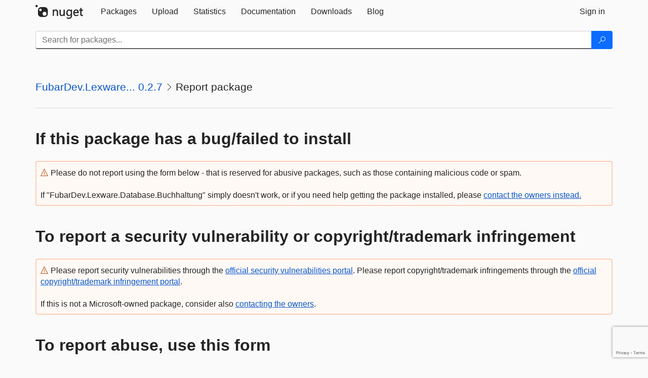

--- FILE ---
content_type: text/html; charset=utf-8
request_url: https://www.google.com/recaptcha/api2/anchor?ar=1&k=6Lf4P10UAAAAAPp-L5yBSChLOGUdU4ci187t7JCv&co=aHR0cHM6Ly93d3cubnVnZXQub3JnOjQ0Mw..&hl=en&v=TkacYOdEJbdB_JjX802TMer9&size=invisible&anchor-ms=20000&execute-ms=15000&cb=ya74h1emkjtk
body_size: 46085
content:
<!DOCTYPE HTML><html dir="ltr" lang="en"><head><meta http-equiv="Content-Type" content="text/html; charset=UTF-8">
<meta http-equiv="X-UA-Compatible" content="IE=edge">
<title>reCAPTCHA</title>
<style type="text/css">
/* cyrillic-ext */
@font-face {
  font-family: 'Roboto';
  font-style: normal;
  font-weight: 400;
  src: url(//fonts.gstatic.com/s/roboto/v18/KFOmCnqEu92Fr1Mu72xKKTU1Kvnz.woff2) format('woff2');
  unicode-range: U+0460-052F, U+1C80-1C8A, U+20B4, U+2DE0-2DFF, U+A640-A69F, U+FE2E-FE2F;
}
/* cyrillic */
@font-face {
  font-family: 'Roboto';
  font-style: normal;
  font-weight: 400;
  src: url(//fonts.gstatic.com/s/roboto/v18/KFOmCnqEu92Fr1Mu5mxKKTU1Kvnz.woff2) format('woff2');
  unicode-range: U+0301, U+0400-045F, U+0490-0491, U+04B0-04B1, U+2116;
}
/* greek-ext */
@font-face {
  font-family: 'Roboto';
  font-style: normal;
  font-weight: 400;
  src: url(//fonts.gstatic.com/s/roboto/v18/KFOmCnqEu92Fr1Mu7mxKKTU1Kvnz.woff2) format('woff2');
  unicode-range: U+1F00-1FFF;
}
/* greek */
@font-face {
  font-family: 'Roboto';
  font-style: normal;
  font-weight: 400;
  src: url(//fonts.gstatic.com/s/roboto/v18/KFOmCnqEu92Fr1Mu4WxKKTU1Kvnz.woff2) format('woff2');
  unicode-range: U+0370-0377, U+037A-037F, U+0384-038A, U+038C, U+038E-03A1, U+03A3-03FF;
}
/* vietnamese */
@font-face {
  font-family: 'Roboto';
  font-style: normal;
  font-weight: 400;
  src: url(//fonts.gstatic.com/s/roboto/v18/KFOmCnqEu92Fr1Mu7WxKKTU1Kvnz.woff2) format('woff2');
  unicode-range: U+0102-0103, U+0110-0111, U+0128-0129, U+0168-0169, U+01A0-01A1, U+01AF-01B0, U+0300-0301, U+0303-0304, U+0308-0309, U+0323, U+0329, U+1EA0-1EF9, U+20AB;
}
/* latin-ext */
@font-face {
  font-family: 'Roboto';
  font-style: normal;
  font-weight: 400;
  src: url(//fonts.gstatic.com/s/roboto/v18/KFOmCnqEu92Fr1Mu7GxKKTU1Kvnz.woff2) format('woff2');
  unicode-range: U+0100-02BA, U+02BD-02C5, U+02C7-02CC, U+02CE-02D7, U+02DD-02FF, U+0304, U+0308, U+0329, U+1D00-1DBF, U+1E00-1E9F, U+1EF2-1EFF, U+2020, U+20A0-20AB, U+20AD-20C0, U+2113, U+2C60-2C7F, U+A720-A7FF;
}
/* latin */
@font-face {
  font-family: 'Roboto';
  font-style: normal;
  font-weight: 400;
  src: url(//fonts.gstatic.com/s/roboto/v18/KFOmCnqEu92Fr1Mu4mxKKTU1Kg.woff2) format('woff2');
  unicode-range: U+0000-00FF, U+0131, U+0152-0153, U+02BB-02BC, U+02C6, U+02DA, U+02DC, U+0304, U+0308, U+0329, U+2000-206F, U+20AC, U+2122, U+2191, U+2193, U+2212, U+2215, U+FEFF, U+FFFD;
}
/* cyrillic-ext */
@font-face {
  font-family: 'Roboto';
  font-style: normal;
  font-weight: 500;
  src: url(//fonts.gstatic.com/s/roboto/v18/KFOlCnqEu92Fr1MmEU9fCRc4AMP6lbBP.woff2) format('woff2');
  unicode-range: U+0460-052F, U+1C80-1C8A, U+20B4, U+2DE0-2DFF, U+A640-A69F, U+FE2E-FE2F;
}
/* cyrillic */
@font-face {
  font-family: 'Roboto';
  font-style: normal;
  font-weight: 500;
  src: url(//fonts.gstatic.com/s/roboto/v18/KFOlCnqEu92Fr1MmEU9fABc4AMP6lbBP.woff2) format('woff2');
  unicode-range: U+0301, U+0400-045F, U+0490-0491, U+04B0-04B1, U+2116;
}
/* greek-ext */
@font-face {
  font-family: 'Roboto';
  font-style: normal;
  font-weight: 500;
  src: url(//fonts.gstatic.com/s/roboto/v18/KFOlCnqEu92Fr1MmEU9fCBc4AMP6lbBP.woff2) format('woff2');
  unicode-range: U+1F00-1FFF;
}
/* greek */
@font-face {
  font-family: 'Roboto';
  font-style: normal;
  font-weight: 500;
  src: url(//fonts.gstatic.com/s/roboto/v18/KFOlCnqEu92Fr1MmEU9fBxc4AMP6lbBP.woff2) format('woff2');
  unicode-range: U+0370-0377, U+037A-037F, U+0384-038A, U+038C, U+038E-03A1, U+03A3-03FF;
}
/* vietnamese */
@font-face {
  font-family: 'Roboto';
  font-style: normal;
  font-weight: 500;
  src: url(//fonts.gstatic.com/s/roboto/v18/KFOlCnqEu92Fr1MmEU9fCxc4AMP6lbBP.woff2) format('woff2');
  unicode-range: U+0102-0103, U+0110-0111, U+0128-0129, U+0168-0169, U+01A0-01A1, U+01AF-01B0, U+0300-0301, U+0303-0304, U+0308-0309, U+0323, U+0329, U+1EA0-1EF9, U+20AB;
}
/* latin-ext */
@font-face {
  font-family: 'Roboto';
  font-style: normal;
  font-weight: 500;
  src: url(//fonts.gstatic.com/s/roboto/v18/KFOlCnqEu92Fr1MmEU9fChc4AMP6lbBP.woff2) format('woff2');
  unicode-range: U+0100-02BA, U+02BD-02C5, U+02C7-02CC, U+02CE-02D7, U+02DD-02FF, U+0304, U+0308, U+0329, U+1D00-1DBF, U+1E00-1E9F, U+1EF2-1EFF, U+2020, U+20A0-20AB, U+20AD-20C0, U+2113, U+2C60-2C7F, U+A720-A7FF;
}
/* latin */
@font-face {
  font-family: 'Roboto';
  font-style: normal;
  font-weight: 500;
  src: url(//fonts.gstatic.com/s/roboto/v18/KFOlCnqEu92Fr1MmEU9fBBc4AMP6lQ.woff2) format('woff2');
  unicode-range: U+0000-00FF, U+0131, U+0152-0153, U+02BB-02BC, U+02C6, U+02DA, U+02DC, U+0304, U+0308, U+0329, U+2000-206F, U+20AC, U+2122, U+2191, U+2193, U+2212, U+2215, U+FEFF, U+FFFD;
}
/* cyrillic-ext */
@font-face {
  font-family: 'Roboto';
  font-style: normal;
  font-weight: 900;
  src: url(//fonts.gstatic.com/s/roboto/v18/KFOlCnqEu92Fr1MmYUtfCRc4AMP6lbBP.woff2) format('woff2');
  unicode-range: U+0460-052F, U+1C80-1C8A, U+20B4, U+2DE0-2DFF, U+A640-A69F, U+FE2E-FE2F;
}
/* cyrillic */
@font-face {
  font-family: 'Roboto';
  font-style: normal;
  font-weight: 900;
  src: url(//fonts.gstatic.com/s/roboto/v18/KFOlCnqEu92Fr1MmYUtfABc4AMP6lbBP.woff2) format('woff2');
  unicode-range: U+0301, U+0400-045F, U+0490-0491, U+04B0-04B1, U+2116;
}
/* greek-ext */
@font-face {
  font-family: 'Roboto';
  font-style: normal;
  font-weight: 900;
  src: url(//fonts.gstatic.com/s/roboto/v18/KFOlCnqEu92Fr1MmYUtfCBc4AMP6lbBP.woff2) format('woff2');
  unicode-range: U+1F00-1FFF;
}
/* greek */
@font-face {
  font-family: 'Roboto';
  font-style: normal;
  font-weight: 900;
  src: url(//fonts.gstatic.com/s/roboto/v18/KFOlCnqEu92Fr1MmYUtfBxc4AMP6lbBP.woff2) format('woff2');
  unicode-range: U+0370-0377, U+037A-037F, U+0384-038A, U+038C, U+038E-03A1, U+03A3-03FF;
}
/* vietnamese */
@font-face {
  font-family: 'Roboto';
  font-style: normal;
  font-weight: 900;
  src: url(//fonts.gstatic.com/s/roboto/v18/KFOlCnqEu92Fr1MmYUtfCxc4AMP6lbBP.woff2) format('woff2');
  unicode-range: U+0102-0103, U+0110-0111, U+0128-0129, U+0168-0169, U+01A0-01A1, U+01AF-01B0, U+0300-0301, U+0303-0304, U+0308-0309, U+0323, U+0329, U+1EA0-1EF9, U+20AB;
}
/* latin-ext */
@font-face {
  font-family: 'Roboto';
  font-style: normal;
  font-weight: 900;
  src: url(//fonts.gstatic.com/s/roboto/v18/KFOlCnqEu92Fr1MmYUtfChc4AMP6lbBP.woff2) format('woff2');
  unicode-range: U+0100-02BA, U+02BD-02C5, U+02C7-02CC, U+02CE-02D7, U+02DD-02FF, U+0304, U+0308, U+0329, U+1D00-1DBF, U+1E00-1E9F, U+1EF2-1EFF, U+2020, U+20A0-20AB, U+20AD-20C0, U+2113, U+2C60-2C7F, U+A720-A7FF;
}
/* latin */
@font-face {
  font-family: 'Roboto';
  font-style: normal;
  font-weight: 900;
  src: url(//fonts.gstatic.com/s/roboto/v18/KFOlCnqEu92Fr1MmYUtfBBc4AMP6lQ.woff2) format('woff2');
  unicode-range: U+0000-00FF, U+0131, U+0152-0153, U+02BB-02BC, U+02C6, U+02DA, U+02DC, U+0304, U+0308, U+0329, U+2000-206F, U+20AC, U+2122, U+2191, U+2193, U+2212, U+2215, U+FEFF, U+FFFD;
}

</style>
<link rel="stylesheet" type="text/css" href="https://www.gstatic.com/recaptcha/releases/TkacYOdEJbdB_JjX802TMer9/styles__ltr.css">
<script nonce="d5HEBYv2oLyWIYeE7vQgxQ" type="text/javascript">window['__recaptcha_api'] = 'https://www.google.com/recaptcha/api2/';</script>
<script type="text/javascript" src="https://www.gstatic.com/recaptcha/releases/TkacYOdEJbdB_JjX802TMer9/recaptcha__en.js" nonce="d5HEBYv2oLyWIYeE7vQgxQ">
      
    </script></head>
<body><div id="rc-anchor-alert" class="rc-anchor-alert"></div>
<input type="hidden" id="recaptcha-token" value="[base64]">
<script type="text/javascript" nonce="d5HEBYv2oLyWIYeE7vQgxQ">
      recaptcha.anchor.Main.init("[\x22ainput\x22,[\x22bgdata\x22,\x22\x22,\[base64]/[base64]/[base64]/[base64]/ODU6NzksKFIuUF89RixSKSksUi51KSksUi5TKS5wdXNoKFtQZyx0LFg/[base64]/[base64]/[base64]/[base64]/bmV3IE5bd10oUFswXSk6Vz09Mj9uZXcgTlt3XShQWzBdLFBbMV0pOlc9PTM/bmV3IE5bd10oUFswXSxQWzFdLFBbMl0pOlc9PTQ/[base64]/[base64]/[base64]/[base64]/[base64]/[base64]\\u003d\\u003d\x22,\[base64]\\u003d\\u003d\x22,\x22e8K5esOvZ8KHTMOUXzBqJsKBfcOVRGFew6jCigHCsmnCiBrCoVDDkVN2w6YkNsO4UHEBwp/[base64]/Cn17DkmvDrsO9WRQdbMKJw4Viw5TDslPDpcOAE8Kidw7Dpn7Ds8KSI8OMIlkRw6g7cMOVwp45C8OlCA8xwpvCncOEwpBDwqYdUX7Drm0iwrrDjsKXwoTDpsKNwpRdADPCi8KSN340woPDkMKWOzEIIcO2wpHCnhrDgcOFRGQlwrfCosKpGMO6U0DCscO3w7/DkMKYw5HDu251w4NmUBh5w5tFaGMqE0HDi8O1K1vChFfCi3rDpMObCEPCi8K+PjnCsG/Cj0dIPMODwqLCn3DDtV0FAU7Dkk3Dq8KMwoMDGkYHVsORUMK1wo/CpsOHGSbDmhTDpsOsKcOQwprDgsKHcFPDvWDDjzxYwrzCpcODCsOucwpcY27ChsKaJMOSCcKjE3nCnsKHNsK9YQvDqS/Dk8OxAMKwwpZfwpPCm8Ocw4DDshwuL2nDvVo3wq3CusKrb8KnwoTDlgbCpcKOwrvDt8K5KU7CpcOWLH49w4k5IGzCo8OHw5LDkcOLOWVvw7wrw7DDg0Few7kaakrCsxh5w4/DkXvDghHDkcK4XjHDgsOlwrjDnsKUw7w2TyEzw7ELK8Ogc8OUJ3rCpMKzwovCuMO6MMOpwpE5DcO6woPCu8K6w5NEFcKEfMKJTRXCh8OjwqEuwrRdwpvDj2DCvsOcw6PCrRjDocKjwrrDusKBMsOdZUpCw5XCuQ4oScKkwo/Dh8K6w6rCssKJaMKFw4HDlsKEM8O7wrjDiMKTwqPDo0otG0chw7/CohPCmmoww6Y/JShXwqEVdsOTwoIvwpHDhsKnD8K4FV58e3PCqMO6MQ9XRMK0wqgXD8OOw43DtE4lfcKHE8ONw7bDqjLDvMOlw6tbGcOLw6HDqRJ9woTCnMO2wrcFETtYRMOkbQDCmm4/[base64]/Dkg/ConvCmMKYw6drYH9pM8K2w5rCh3fDu8KXLwzDl3o2wrLCkMOpwqg1wpPCk8Onw7rDpQPDkFkUcVnCozMbI8KxQsOTw4UeeMKPSMOLQRF7w5HChcOWTDrCo8Kww6MEf3/DhcOew7Zjw5QjCsOtL8K5PCnCuXVMPcK9w5vDiEJeDsOAEsOSw4UZZ8K0wp0mFlQ/w6sOIk3Cn8Ohw7B9SDPDnl9gBwvDlmoZUcO3wqXChyADw5/[base64]/wox1w5LCq8OSw7Apw7LCkFQnYcOMw5QnUEcnbD0IUXE2QsKIw7xDUy3DslrDtyk/H2nCtMOCw5wNaCl3wpEtH1h3AQ9gwqZSw4UUwqxfwpPDph7DjlLCpU7ClD7DsxNhHDUQenjCpQ8iHcOtw4/[base64]/CgcK8wrTDgmLDsgXDkQYFw5RXO8O4S8OHwozCrRjCi8OEw5dYb8KrwpTCj8K+dUQkwoLDuVPCuMKEwrdfwok1B8KZMsKeCMO5cQUwwq5DJsKzwoPCqGTCszZgwrnCrsKNCsOew4oCfsKcJhcZwr9ewr42TsKQN8KKUsO+RnB2wp/ClsO9HGU2Wn9/MlkNRUbDhFkCJMOgfsOewo/[base64]/DvMK7ZcOoD8K1QsK3w5jDlVDCpcO+w6TClcKdPjxkw67Cj8OiwqbClhYIZ8O0w7PCnQ9Yw7PDmcKEwr7Dl8O1worDnMOfMMO4wpDCqknDun3DkDQhw41Pwq7CiF0ywqfDksKlw5XDhS1INTtyLMOPa8KDFsOETcK7CAFdwoQzw5s5wps+NVHDkE8uPcK/A8Klw78KwqzDnsKwbmrCqW9+woACw4fCqwhwwo9Qw6gAFBbCj1NndhtZw7zDvcKcNsOpOgrDrMO7w4E6w7fDhsKCcsK/woxrwqU1LWhPwpFBCg/CkBvCgHjDgFDDlWbDlmBuwqfCvRnCp8KCw5TCoBjDsMOxUjouwp91wp57wqHDgMOPfxRjwqQYwoNefsKyWsKpXsOnRDBrVsKvFjTDkMOObMKqbTxuwpDDn8ORw57DvcK5OWYMw4FMBxvDrBjDrMObC8OqwrXDmi7Cg8OLw4BQw4Q/wqhmwrtkw67CoU5Tw5MOZRBHwpnDpcKKw6bCvMOlwrzDtcKcw7g/bHwaY8Kgw500N2VaHzBbEFDDvMOxwoU5JMK5w48/Q8KeV2zCsTLDt8KxwrvDmAUew73CsVJUHsK8worDgXkwRsOxXGPDpcKbw47DqMK6aMOQdcOHwoDCujfDqmFMBSnDtsKcWcKgwqvChEzDj8Klw5Bqw6nCkQjCkRLCmMOxLMOzw7MaQsOLw57DgsOfw7Z1wovDiTXCvBhJFyY/DSQEZ8KWK1/ClXrCtcOXwrbDjcKww6MXw6zDrVFiwo8BwovDpMOBNx4HEMO+X8KaacKOwo/DqcOOwrjCskfDkFBiRcOPU8KzTcKgTsOCwp7DsC4hwpTClD1Fwos3wrAmw5/DrsOhwrbDnX/DsWvDpsKcajfDgiTDg8OFAy4gw6V3w7rDvMOrw6hzMBrDuMOqNk4kE3gbDcOpwq9KwoJINCx0w5hfwo3CgMOow5zCjMO+wo1id8Krw5pYw6PDhMO6w7hdZcOfSCHDsMO1w5R0ccKnwrfCt8OGUcOEw7lMw50Owqtjwp/[base64]/[base64]/CtsK9woEWwoMLWTrDgsK2TznCulRQw4jCqcKUU8KCw43ClWtEwoHDh8KIJMKaDsOowoQ4CHnCtjsOQVVowp7Cjyo9ZMK8w4DChnzDrMO2wrU4O1jCt2zDnsO1w49rJnIrwo8ucTnCgxnCkMK+cQsow5fDgk0QMkYOeh8MXTDCtgx/wpsZw4xvF8K/w4dwecOlXcKkwoRjw4gucxA4w6XDs0how691XsOIw7U9w5rCgFjCv24cJsO8woFEwrhBA8KhwoPDlQDDtSbDtcKVw7/[base64]/DpGvCpsO2w4Vpwp/CosKFEDLCnlV6e8OiA8OIATXDtDx3PcOscjHCs1XDolQswqpfVXXDgS1ew7YXWAnDs3HDt8KySBfDsnjDo2nDm8OhF0gCPlU6w65kwrQtwr1fcxRAwrjCgsOqw5/DhDFIwqIYwq7ChMOqw4srw53DtcOfVFM6wrN1RDd4wqnCpnlkXcKhwprCjk8SZXHDshN0w7XCjR99wq/DvcKvcyxZcSjDoAXCgCoJYRtIw75dw4EsT8KbwpPCh8K1XwgwwqcKdCzCu8O8wowzwqdewqTCiWPCk8K3Ah7Ct2R6f8OeOV3DsykfbMK9w5RCC1NAc8Oaw7tUCMK4HsOkNnZ+ElLDscO/ZcKeZF/CkMKFGQjCjF/CpC4ZwrPDr0keEcOsw4fCsyMZADFvw7HCssOCOBIuJ8KJFsKGw5vDvG3DpsO6aMONwpZvwpTCssODw6nCpXnDql/Ds8OJw5fCo1HDp0vCqMKkw4klw6d9w7NtVQsLw4bDn8K2w6AZwrDDjcKubcOqwpZ/B8Obw7gpJH7CoU1/w7ZGw7E4w5Q2wqXDvsO2PXDChmfDvU/CqDPDmsOawoPClcOJTMOresOAbXFtw5kzw5fCh3rDhcOECsOjwrphw4zDnDFSNj7Dk2/CsydPwqXDgCw8DjXDvMOAXxNMw5p2SMKJP3bCsCVEc8OAw5Naw7nDu8KZNyzDlsKqw4xSDMOaDk/Dvh9Awqhaw50CPWUewpTCgMOOw4oYKHh8VBHCo8K+b8KfXMO/w7RBMj1QwoQkwqvCsms2wrfDnsKgFMKLLcKyPcOaShrCgjdqRU7Cv8KswrNgQcOSw67DoMOiS3fCjnvDgsKAPMO+wqwHwozDscO/wrvDk8OMS8O9w6LDpE0gXsOKwqPCnsOWKnPDr0chP8OHKXNJwpTDgsOVflvDp3UFfMO5wrwsR3B3ST/[base64]/[base64]/Cp8KrHVRiwqHDkT1MRhrDoWTDvnQUwod0wpHDocOwBxVbwp8OUMKHGxXDnWVBbcOlwrzDjDHDtMKxwrICRSfCtENrNUzCsWQSw6vCtU9Mw7TCpcKqGmjCtcKqw5nDmyRzBUJiw6J6NHzClzA0wo/[base64]/[base64]/w54Xw7A0PcOvNcO6c8Kuw4MkXsO1DCnCpHkYSHZ5w5vDqUYmwr3Do8KQS8KQb8OZw7DDvsOeGyjDlsOtLEUrw4LCqsO5bsKYJ17DpsKpcxXCosKnwq5rw69swovDg8OXVX55McK6Z1/CuDZsAsKRTjXCrcKPwodPZDPChl7CtWLClSXDtTEMw6Fjw4/[base64]/CjMOjwrUADkbCtcKfF8Onw6BrF0rCoMOsM8KNw4fCnMO6XcKBKwsPQcOMIRUUwpXCqcKBTsOvw7gbe8KvBXZ4b3wPw71iY8OiwqbClkrDnnvDoHAMw7/CmMK3w6LCpcOoZMKtXCIiwoNnw5UXesOWw7dPfzhyw45ebQw8PsOTwo3CmcOEX8OrwqHDnyLDpR7CnwDChgpNWMKMw5QWwpQpw5YvwoJjwqHCkg7DjAFxGCVtcTbCnsOnRsOIeHPDv8Kww6pOGQV/KsOHwooRIVgqw7kEIMKzwo87Pg/[base64]/DmRBaHEZtF8OowpIOwoAUwqzCkMOKw7U9ScOVMMOgMAfDlsOgw5pQXMKkDy5nQcO/[base64]/w6zDv8OYRcKybCjDlFvCli4uwrPCssOYag3CqMOaOcKHwoQGwrPDrw86w6p2CjtXwrvDoFjDqMOMM8OUwpXCgcOEwpnCsT3DpsKQTsKuwpYNw7bDgcKvwobDh8KfR8KGBTpFQcKrd3LDqxjDt8KuMsOJwp/DscOiOQcIwrjDjMOHwoQLw6bCuzvDncOxw5HDmsKOw5rCo8O8w6FpAgNdYQrCrlR1w5cmwo8CE215Jl7DusOww4nCpV/CisOvPSPCvQTCr8KUMMKJE0zDk8OeBMKMwp0HCU98R8Kawq9jwqTCsQEnw7nCqMKBMsOKwrIFw6NDOcOUVVnCsMKcOcOOCARDw43CqcKsdsOlw5A/wpgpa0diwrXDgwtAccKfCsKuKU0+w4NOw4HCl8OIeMOvw6BDIcOyGcKCQCF+woHCm8KYJ8KGE8KqR8OhVcO0SsOxHCgvNsKDwoElw5fCnMKEw4JsJRPChMO/w6nCiGx7OBMOwojCvSADw6zDqHDDmsOywrwFYB3DpsKLBTjCu8OfAGrDkBLCvQwwLsKFw4zCpcKJw5R/csKsR8KRw44LwrbCozhdScO1DMOTSCEZw4PDhUxQwrMZAMKxdsOQI1/Dsm8pTsOowoXDq2nCrcOxacKJb18zXmcaw4sGIl/DjE0Nw7TDsXjCpWteNRfDogHCmcO0w44swobDocKSIcKVYABHAsO0wqYTaF7Du8KOZMK/w5TColRrB8OGw68rVcKxw6RHVRBxwqtfw57DsUZpecOGw5nDkMOUBsKvw51gwqt2woMvw6FwBw4XwoXChMO7SjXCpTceTMOzEsOZCMKKw4wSMjDDi8Omw7jCkMKFwrvCmXzCrGjDjDvDmDLCkDrDmMKJwpDDh0/[base64]/USLCjDhiwoMPCMKDw7bDsXZef1nDlCLDgGZOw7rCkC4xc8O5YSfDkmPCt2cJTxbDj8Ozw6Bhb8KdJcKswqJDwp8kw5Y2Jmotw7jDqsKTw7TCjWxAw4PDr3EVagYnLcKIwqnCsDnCvxcxwrHDqQALbHIfKsOKP0rCiMKiwr/DnMKgZ0bDjmBuDMK3wo4rQyrChMKswoZOOU8yR8OYw4bDmnTCtsOfwpExVjjCsH9Uw4t2wrRTBcOtMzTDt13CqsK9wr84w5tmGQnDksKgTEbDhMOLw5zCusKbYRpDDMK/wq/[base64]/QMOuPWHDicOQwqhQw6PDscOdwrAUw6HDvGpSw7V2wqE+wrIxTQbCk3vCn1PCj3TCu8OmcUDCmERQfMKqQiHCisOSw7NKICE4InF7F8KXw7XCu8ObbVTDtXo5LF8kLmLCnyt6XAgDHjsCacOXFRzDpsK0NcO4wp7DgsO/c2UlaSPCjsOIJ8KBw7XDrkjDlGjDk8OqwqfDgwxtBMK/wpnCgjbCqXXDtMO3wqXCn8KbdEhtY3vDs1kMbhRyFsOIw6HCmE1NT2hzWiHCpMK3Y8OoYcODN8KlIcOPwoZANQPDu8OPK2HDksOFw6s3LMOrw6l0wozCh3FYwpTDgFEqMMK0d8OfXsOMXn/[base64]/ZsOdTcK5wo/Cl8OgZgkkFcOnw73CiAnClsKSw5/Ds8K4ccKUP24DWzwpw7jCiE1Qw5/DscKAwqZOwoEfw7vCnyvCnsKSfcKvwowrfREJVcOQw7IQwpvCiMODw5U3KcKrFsOvXGPDgsKQwrbDuibCpcODYsOsIcOFF0phQjA1wqZOw6NAw5DDuz7DvlwgAcOKbSrDg1AIV8OKw6HCg2BOw7nChxVNFFDCkHfDuC4Lw4JPDMObbywvw5JfJEpswqjCiU/Dg8O8w4QINcObG8KCMMKZwrhgA8Kqw6nDtsKieMKOw7DClcOiFlfDicKBw7c6BUjDrSnDuSseDcObRFAXw6PClFrCkMOVE2PCoGFZw6oTwrPCgsKew4LCjsOmaX/CiW/CqMKfw6/CmsOYSMOmw4w4woDCo8KnHWwkfDwQK8KawqrChzbDoVvCshspwoI/wqPCg8OnD8OLWA7DvE4SYcO4wozCh2lef10NwqHClBB2w7lPFWLDoj/[base64]/wo/Dgwk4w78xwqpyw6x6w6fDtcK6aizDisKswosfwrXDlGcpw5ZQHFcuTXHCpWrCpGs0w792Q8O7Giglw6vCrsOPwobDoiMkKcOZw6tFS3U0wrrCmMKVwqzDmMOqw4LChcOZw73DpMKCTE9Kwq/CsRcnPSPDjsOlLMODw4fDvcOSw6QRw4rCjMO2wpPDhcKOREbCuSsgw6/[base64]/CqcOjw57CmsOGw73DuVTCrcOdw6bDjjLChU7DlcOQLDJGw7xGR2rDu8O7w5DDrATDj0fDicK+NhJuw74lw74gUSgOcXUGKRVEB8KNQcOiFsKPwrHCuTPCscO0w6ZSQiNoYX/Ck24uw4nCssOuwr7Clk9kwpbDmDB+w67DnT4sw6Y/ZMKbwrApEcK2w6keESoxw6vDuWRpKTNyesOOw48dVjQKYcKHcS/CgMKOC0XCvsK2F8OBIADDuMKMw6FhHMKXw7NzwqXDkWprw47CpWfDlGPCocKFw5XCqDJiBsO6w6MXeTnCtsK2FUhqw4gML8KZTHlAYsO6wplVWMO0w7LDvm7DssKQwpoJwr4lJ8O5wpMAdigoAUFRw5NgcgfDiSACw5fDocKPb2IpZ8KoBsKuDClUwq/[base64]/DnMKUNQ9kw5EZGxzCocK0w4/Chh7Dpj/DpQnCq8O3woNRw6Qew5/DvmvCu8KuRsKewpsyYm5Cw4tRwrgAVXYIe8Kgw79Pw7/DuxU/wpLCi17Cgl7CjDN/wpfChsKUw7bDuVY6w5d6w6prScOmw7zDncKBwoLCv8OzL1gKwqXDocKub2rDr8OHw60dw7jDusKww45UVmvDk8KSJwPCmcOTwrhYZgVKw5hJOsOaw5HCmcOPGkt2w4kXI8Klw6B1XAwdw6BJaBDDn8KnXVLDvTYvLsOew7DCrMKgw7PDvsObwrhXw7rDtcKtwphMw6/CosOPwqbCgcKya0kcw67CtsOTw7PDgxohMih+w7HDvMKJEX3DkSLDnMKpUiTDvsOzSsOFwofDn8OqwpzCl8KHwqUgw6gjwrkDw7LCo3PCv1bDgEzDtMK/w5vDgQNBwohmM8K1fsKcHcORwqDCmsKmKcKbwq5wLH5RD8KGG8OGw5oEwr5/XcK6woMEdnRqw5BsQcKxwrc3w5PDmmRiJjPDnsOrwqPCk8OlHSzCpsO4wo07wpMOw4h9YMOSQ2taJMO6TMKyWMKHHTrCrTYPw6vCgQcJw44ww6smw5zCghc/bMOdw4fDvU4nw4/[base64]/w5bCs8KmIEDDqsKfw4McVGHCv17Do8KPwrzDjkwRwovCt0HCvcOJw5hXwpUJwqnCjQsuQsO4w7DDiV9+DsKFasOyPkvDgMKEcB7Ct8KEw5UVwo8rLT/CmcK8w7AfRcK8woUHfcKQUsO+CcK1K3d/wowAwrVswobDkTrCq0zCusOJwrfDssKmDsKBwrLCsCnDq8KbWcOzVBIsSgFHH8OAwoDDnwQ9w73Dm07CjA3DnyBXwqHDh8Kkw4VWKl0Dw4bCtU/DssKAe2cawroZUcK5w6lrwqdVw5/CiRLDoHIBw4NiwrJOw6nDr8KVw7LClMKiw7o2F8KTw6/ChyvDocOOSH3Cl1nCncOYNRjCu8KmYkTCosOywrIUEQI6wovDrXIXCsOyccO2wp7CoBvCtcOjXsKowr/[base64]/CcOnAcOVw4gGYcONK205w7nCuRjDisKkwoEVLcKGH3gxwqYqw6c+DSPCpDYZw5I9w690w5bComvCh39dw4/DjQclAynCol11woDDn2LDpWvCsMKLRXcDw47Cmg/DjRDDkcKXw7fCj8K9w5VtwphUKj3Do2Vow7jCusKIAcKAwrDDg8KGwrcVGsOFHsKhwo11w4Q+Ux4TQBvDtsOuw5fDmyXDk2rCsmzDu3YucGQYTy/CvMKkZ2A2w6jCrMKIw6l4OcOPwoxORAjCml4Uw7vCtcOjw5vDqHUvbUzCjl5dwpkVMcOewrnCpSrDjMO8wrYcwrY0w4pzw6oswp7DkMOYw7XCgsOsLcKmw4ltw6/CliEAbMOxDcOSw4/DiMKFw5rDucKHQsOEw6nChzMRwqRxwpkOXU7DkAHDkiFIJQBMw65PMcOiM8Kzw5dPAsKQKsO0ZBg2w7PCocKYw5LDjGbDiirDvix3w69WwqRpwqHCqitmwpbCvRE/W8K+wr1vwrfCuMKTw4Rtw5IiJMK3f0rDmXdrFMKsFxd4wqnCoMOnWsOyPyYIw61URMK8K8Ocw4R7w7zCosOQTnYFw4sgwo/CmiLCocOlTsOHExzDvcObwpkNw5ZDw4PCi2zDmHkpw6s/dwPDtxcCHMOgwprCrlQ5w53CtcOAXGwKw6zCr8OcwpnDocOOVgYLwooBw5bDtgwFXkjDhQHDp8KXwq7CshIIKMKlOMKRwp3CiXTCnGTCi8KUPn41w7tNP03Dv8KSCcOJw5HCsFTCvMO4wrESQX85w4nCucOaw6o2w7XDvTjDtTXCnWsPw4TDl8Kew5/DqsKUw4TCtw4vwrJsQMKzd0/Cp2PCuW8/w5sCHlckG8KawqdBIX8+aSbCtTLCgcKmMcKHbWPCtQMzw41MwrDCnUxuw58QeCnCoMKbwq1+w7TCoMO8a3cdwojDicKgw5t2E8OVw5tzw5/DoMOuwpYnw79Uw5vCn8OwcAHDhBHCtsOkQmpQwp96dmvDqsOpJsKnw5Rwwohow4nDqsKww7tnwqjCo8ONw4nCjhd5VDjDmcKVwrbDj0Fjw5l/[base64]/CvMO1wpAyTVLDhsOYwoXDuMKtwpZ+w5TDjjgqDWDCggjDuVskUiPDqTQnw5DClRxRQMO8AXgWJcKvwrnCkMKcwrbDgkFucMK8EcOpAMOUw5skLMK5BcKkw7vChFTCscO/wopcw4fChjwTE1/CisOfwqd5OWZlw7hfw6lhYsKtw5nCg0ZPw70+FifDtcOww752woDDl8KZTsO8TQIVdC5TUMOSwpnCrMK8WAU4w6Aaw5vDk8Osw5dzw5fDtzt/w7LCtz/DnWbCt8K6wq87wr/[base64]/[base64]/DuMKuwpBjLcOTcsK7w7ggw6/CosK6RnXDpsKxw5rDm28nwqs8WcOwwphxRVPDrsKOGVwDw6zDglA7woTCpU/CuQbClT7CqB1cwpnDicK6w4rCusO8wq0EU8OORcKOf8K1MxLCjMK1GHl/wqDDrUxbwoglew8ENmEKw5zCrMKZwqDDkMOow7NfwoQ4PiYLwqE7UC3CmMOow6rDr8KowqPDvCfDuG4ow7/CgcKNAcOYWR3DtHXDh0vCrsKIRBwJRWrCg37DpcKowptLdSZ2w6HCmhEyVXTCoFTDmggDdznCn8KlVMOwSxNHwoBSFsK2wqcRUGMDVMOpw47CrcKUBBVgw4nDlMKuI3oLSsO5KsOwajvCvUIAwrjChsKvwrsHHQjDrMOpDMKPB2bCsw/[base64]/ccOFwpnDrsKewq/Dl0AZw4Ybw7IYAS0tYCwawrPDm1DDg2XChEjDji3DhX7DrQ3DmcOmw5INDXHCnmBJHsOkwpUzwpDDtsKXwpZiw6RRBcOnOsKQwpgZCsK2wpbCksKbw4t/w7Vaw7lhwphiPMOTwqNLDRvCpl93w6TDrAbCosObw5ErLnfCiRRmwrtKwpMRAMOPTsO+woEnw4N/w4dXwoBpYEzDsQvCqCDDumtZw4/[base64]/CkAJuw5HDosO8wq7DlMKBwqXCp8O3YsKZLsKZFFEuCcKCLcOBE8Kzw6N1wq57aSIqbMK6w409acK0w6fDvsOLw70yPS/CoMO2DsOpwofDr2bDmREDwpE6wqM0wrQ/IcKGQ8Kyw7whQH3DiUrCpHfCvsOvWz88aDEBw63CsUJmKcK+wpBAwogWwpHDl2LCs8OzNcKCHcKLJsOWwpAgwoYPX2MJAWF6wp8Ow48fw6UhYR/DkMKjcsOnw5hHwojClMK7w6XCr2FLwoLDmsKWDsKRwqLDusKaCnPCpX7Dt8KrwrHDrcKSUsObAgTCrsKbwo7Dll3CisKsNQzCuMOIdE8awrIXwrLDoTPDkkbDgMKaw6wyPwzDvFfDu8KDcMO+VMK2VMO/eHPDokIww4FvW8OSRy9/QFdfwrTDhMKGCzXDgcOkwrjDgcOKXUFhVSvDusOIXcKCXT06WVlQwqrCriJYw5LCoMOyAwAVw57ClcKow79ew5E/[base64]/CnMKjck/CjhxjwoTDqVdjw5swf8OyCcK0dxZQwohrOMK5wqnCnsK/[base64]/CgMOEwpzCj3XCmcOhZ8K7MgzCuQ7CjR3DgMKXK2Jpwr7Dm8OWw4h7eA1kwo3DlXXDvMOfdR3ChMOQwrPCoMOFwrnDncKtwosqw7jDv3vCtn7CkAHDmMO9azLDoMO+WcOwX8KjHktdwoHCsUvDm1cEw6/CtcOgwqN9GMKOAwpQLMK8w6MwwpHChcO5AMKhRzhDwrjDjWnDuHQ2CjfCj8Okwpx7woMPwr3CkirCrsOBe8KRwqYEHcKgIcKxw7/DvUwANMOHVl3CpQzDjjo3TMO3wrLDvH4OKMKewrkQJsO3ai3ClMKEFMK4VsK1PRzCgsKlPcOuOWINQETDksKOPcK2wr5qKXh1wpYzWMK7wrzDo8O0FsObwohwZ0nDnxbCklN3bMKScsOxw5vDqHjDjcKGT8KDI1vDpMONJXIVYx7CtS/ClcOew7jDqSrChkVgw45tThY8FG9obMKXwoLDuxXCqTDDusOAw6FswoFpwrMxSMKhc8OKw6Z7Dx0Ae3bDlAgGfMO6wohew7XCj8O4TsKPwq/DhMOQwoHCvMOwO8KbwoRcT8OLwqHCq8OvwpjDlsK5w6wkJ8OecsOuw4bClcOMw59nwovCg8O9ACV/LiZ5wrV5Z0dLwqgew7QLZ2bCn8Ksw7d/[base64]/DuTZGw400UsOxwrw0QsKqw67Dml5IwpY4wq1/wosRwpHCrFnDlMK7HxzChELDtcOsO0XCuMOtfxPCucOnankQw6nCmlHDk8OyWMKxbxHChsKJw4HCtMK5w5/Dp0Y5XnpAacKwGFt9wqp6cMOkwqdkNVhHw4XCuzUMISJdwqLDjsOVAMOWwrZTwoZxwoI5wqzDoi1hHTZ9HBlMGFHCvcOlZwcsJw/DqW7DlEbDi8O/[base64]/DgcKbw4rDj8K7fw3DoyHCtcKuZx0YLGzClMK9I8OASD5qPQwFFmDDo8OlGHsEH1pvwr7DlyLDo8K7w4dCw67CnVU6wqoJwolDWjTDjcO8FsOowo/CosKae8OOYcOoGDlNEw97IxxZwrbCuELCt3I8NinDlMKJPkvCt8KeSlHCojk5YMKRQCXDrcKpwprCrB87WcOJQMKywqJIwprCpsOdPR0+w6XDoMOfwrcPeXjDjcKvw5F9w7bCvcOOKsOieBZ0w7/CgsO8w69CwpjCvxHDuRgLecKKwqA4AEACHsOJdMOAwovDiMKlw6LDo8K/[base64]/[base64]/XsOqwoTCu8K+A8OfRsKmw77CqkQ2BsOubjzDq2XDsWDDnRgkw5UXEFfDscOfwq/DrcKqfcKfB8KlR8KAYcK1OkJYw5AFB08nwonCkcOPLWTDrsKqFMOOw5Mowrw3VcO8wp7DmcKTNsOiCSbDncK1AlVDVlXCmFccw5MlwrfDtMKEb8KMaMOxwrFtwqUZKlJTECLCpcOlw5/DjsKoXgRnN8ORBAgdw5x6M15TPMOxb8OnPArCgx7CliVNw67CoTTDtV/CgDtOwppbUT5FFsKBT8OxaB16fT9BLMK4w6nDrRnCk8KUw4LDhS3CocKWwqkhIyLCosK6KMKgfXJ7woh6w5TCnMKuwpHDscKSw7VWD8Ofw4NaKsO9GQ04WGbCrijCjBjDgsOYwr3Co8KFw5LCqTtAIcO4GQnDsMKKwr55IzfDlFbDp3vDmsKewo/DtsOdw79hOGfDqDfCqWx2CMK7woPDizDCqkjCoGR3PsOWwqk/[base64]/CjcKXw5IiJyDCp8OOw7/DjsO/[base64]/[base64]/KsOCHDXCvmHClWYsbnzCo8OBwpE0wplPSMO4Xh3CjsOtw4fCgcOlQlnCtcOcwoNawqMoFUY2FsOhZhVwwq/CvMO0QTIwdSRnHsKyRsOtQwfCriRsa8KgMMO1akQ6w7rDucKyUcOew4xjbFvCoUUgY2LDjMOVw6LDiA/CtivDmV/[base64]/DscKlwovCusOhwr3CiMO+w4lXT8KFBzgywrXCssOESyXCl1l3RcKGJU3DlsOBwpR/NcKqw75/[base64]/DlUnDtWXCg8Oqw7zDnMOTWGVxwrk/wr3DoXbCjsOiwpzDth5GCQfDvcOAZHkbQMKgQAVUwqzDvibCjcKlH2/[base64]/Du1jClMOFJVYDTsO+w7HDhAxLOjnDucOrFcKGwo/DiSjDs8OVPcKHGFxWFsO7fcKnOSIPQcOWcsONwrTCrsK5wqbDoidXw6Jhw4HDgsKNJ8KfcMKPE8OYAMOSVMKxw6/[base64]/CpsKyw7TCpiN+w4tSwrHChAzCvMORLMO4w7zCocOXwrPCi1Z5w4bDul4tw7jCuMKEw5TCu0J0wp7CnHDCoMK9CMKqwobCnBEVwr1zVV/Cm8KdwrBaw6RQd0Ehw7bDmnQiwrZQwpfDuVQ6PA48w6gdwpXCsnYzw68Tw4PDqUzDl8O8IsOqw5/DsMKrI8Oww4kOHsK7w7guw7ccw6XDkcKcHGIkw6rCksObwr5Iw6fDulTChcK1HSPDhDlowr3CkcOOw6FCw4UaVcKfeCIpMnNqAsKFAsOXwoJiWhbCvsOUfVTCkcOvwpHDrMK1w7IMSMKtJMO1UsOHbUxkw6AqFH/DssKTw4IGw5gbYStkwozDuw7DnMOJwp59wohVEcOENcKgw4kVw7ISw4DDqDrDlcOJFjgcw47Dpy3CuTHCk0PCjA/DhC/Cm8OLwpN1TsKSa1pDCsKOccKgQRYED1nClHLDlcKPw5HCriQJwpcMZSM4wpczw61NwqTDmTvCtFFsw7U7bnbCtsKGw57CssOcNHVbesKTA3khw5lVacKVB8OofsK7wqpCw4jDi8Kgw7Rdw6JXT8KEw4/[base64]/CgcOlwpNBwqnCq2h+Q0fDl3HCnMOVKCzCscKoFQF0JsO9DMKtBcOJw5Yfw5jDg2sqAMKnQMOBEcOCAcO/UDnCr27Cu0XDmcKVK8OUI8K8w7lvbMK8TMO2wrM6w5sTLW84fMOuZjbCiMKewrrDhcKTw67CmsOdOcKEZMOtcMOLZ8Ohwo9bwqzCtSnCsUJSYGnDscKlYU/Drj8EW2TDk2EYwoABCsK9cHPCojI5wo8CwoTCgTLDv8OJw6d+w7wPw58AeDTDgcObwoJYe2d8wp/DqxTCqMOhMsOBf8OnwpDCrClgPy97cGbCgEbChj7DhGLDlGkefyEubMK0JTzCi2PCkjLDtcKVw5fDosO4KcKkwp5MPcOBBsOEwpLCglXCihJeY8OYwrsaGyV2RlggFcOpeUrDjMOhw5k3w5p0wqZjOCHDow/CjcOhw47CmX8Qw6nCun16w4/DvzzDlQICHSDDtsKsw5LCqMK2wo5mw6jCkz3CgcO5wrTClWPCnz3ChsORXg9PNMOMwodfwqXDrXtkw6sFwqtEO8Orw6oTc33Cg8Kswqg6wqUAY8KcCMKTwqcWwpwQw7QBwrDCqQjDqMOqfn7DpCILw5HDtMO+w58vIi3DlcKFw45IwrV/azXCv0Fow4zCvTYawqEcw5/CuDfDjsKtelsFwp4jwrgeWcOJw45xw5LDp8KKJAksfWZaQzQiUSnDqcOVOSJzw5nDo8KIw4DDhcK2wotAw6rCocKyw6fDlsOUUUV/w5s0HsOLwoDCiyvDusORwrE1wqxtRsOEE8KGN2XDq8Kmw4DDtXU/MiISw5prYcK3w6TDu8Ojakokw7hGJcKBVl3DqcOHwoNRH8K4aXHDgMOPNsKgdQo6U8KWDXA4ARY4wpXDq8OFEsOWwpBeOFjCpWXCv8OnSg4tw504AsOfEhvDtMKpYRpCw7jDusKfIFQqNMKpwr9zNwhfIsK/[base64]/wpBoSF7Dv8OGwpnCiUnDi8OywqRSZsOyw5hLB8ONOjTDuDAZwqVVTB/[base64]/w6LDrXUxFDfCm33DvVPDj8OMWsOXETd7w5lROmrClsKBM8OCw7IrwqEEw5YUwqfDk8KowpDDpGwgOWzCkcOYw67DrMOZwoDDqzJ5w4pWw5/DkXvCgsOYecKewrjDhsKMfMOBTGURK8O5wrTDvlbDl8KTWsKrwopJwpEQw6XDrsOvw5PCg2PChMK4acK9wq3DgcKeMsOFw6cyw4cdw6xsDsKLwoFtwqkzbFfCj33DusOBSsOyw5vDrxLCiglDaEXDoMOlw67DrsOew7HCh8OLwovDsGfDnEs/[base64]\\u003d\x22],null,[\x22conf\x22,null,\x226Lf4P10UAAAAAPp-L5yBSChLOGUdU4ci187t7JCv\x22,0,null,null,null,0,[21,125,63,73,95,87,41,43,42,83,102,105,109,121],[7668936,130],0,null,null,null,null,0,null,0,null,700,1,null,0,\[base64]/tzcYADoGZWF6dTZkEg4Iiv2INxgAOgVNZklJNBoZCAMSFR0U8JfjNw7/vqUGGcSdCRmc4owCGQ\\u003d\\u003d\x22,0,1,null,null,1,null,0,1],\x22https://www.nuget.org:443\x22,null,[3,1,1],null,null,null,0,3600,[\x22https://www.google.com/intl/en/policies/privacy/\x22,\x22https://www.google.com/intl/en/policies/terms/\x22],\x22bGSqZlDO/ZOvqBHso33lGKlDyu1IJkNZtwwskeAe+do\\u003d\x22,0,0,null,1,1764086296574,0,0,[119,115,185,255],null,[16,141,43],\x22RC-C6PIQvQmSrQ5dA\x22,null,null,null,null,null,\x220dAFcWeA7mfMVf5ztmHqfCKzwIbXvGI9PqepvmvwwSm0EyF12R02cMe5lAcbLgsuJV2ATfd5Smw6JF9tiX_fkzgI4KbrrwyLy3_Q\x22,1764169096509]");
    </script></body></html>